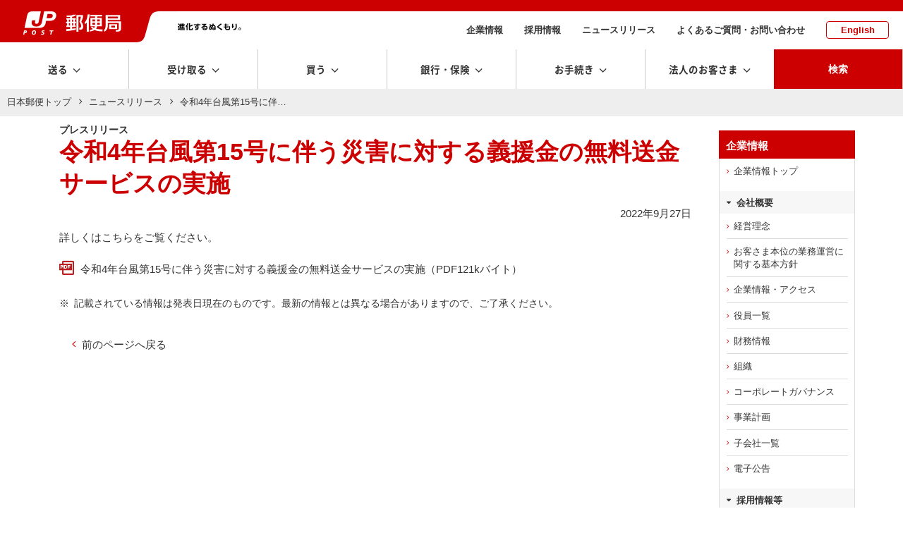

--- FILE ---
content_type: text/css
request_url: https://www.post.japanpost.jp/assets/css/fonts/webfont.css
body_size: 1357
content:
/*@font-face {
  font-family: 'yubin';
  src:  url('yubin.eot?gaziqn');
  src:  url('yubin.eot?gaziqn#iefix') format('embedded-opentype'),
    url('yubin.ttf?gaziqn') format('truetype'),
    url('yubin.woff?gaziqn') format('woff');
    url('yubin.svg?gaziqn#yubin') format('svg');
  font-weight: normal;
  font-style: normal;
}
*/
@font-face {
		font-family: 'Noto Sans Japanese';
		font-style: normal;
		font-weight: 200;
		/*src: url('notosans/NotoSansCJKjp-Light.eot');
		src: url('notosans/NotoSansCJKjp-Light.eot?#iefix') format('embedded-opentype');*/
		src:url('notosans/NotoSansCJKjp-Light.woff') format('woff');
		/*src:url('notosans/NotoSansCJKjp-Light.ttf')  format('truetype');*/
}

@font-face {
		font-family: 'Noto Sans Japanese';
		font-style: normal;
		font-weight: 400;
		/*src: url('notosans/NotoSansCJKjp-Regular.eot');
		src: url('notosans/NotoSansCJKjp-Regular.eot?#iefix') format('embedded-opentype');*/
		src:url('notosans/NotoSansCJKjp-Regular.woff') format('woff');
		/*src:url('notosans/NotoSansCJKjp-Regular.ttf')  format('truetype');*/
}

@font-face {
		font-family: 'Noto Sans Japanese';
		font-style: normal;
		font-weight: 700;
		/*src: url('notosans/NotoSansCJKjp-Bold.eot');
		src: url('notosans/NotoSansCJKjp-Bold.eot?#iefix') format('embedded-opentype');*/
		src:url('notosans/NotoSansCJKjp-Bold.woff') format('woff');
		/*src:url('notosans/NotoSansCJKjp-Bold.ttf')  format('truetype');*/
}
